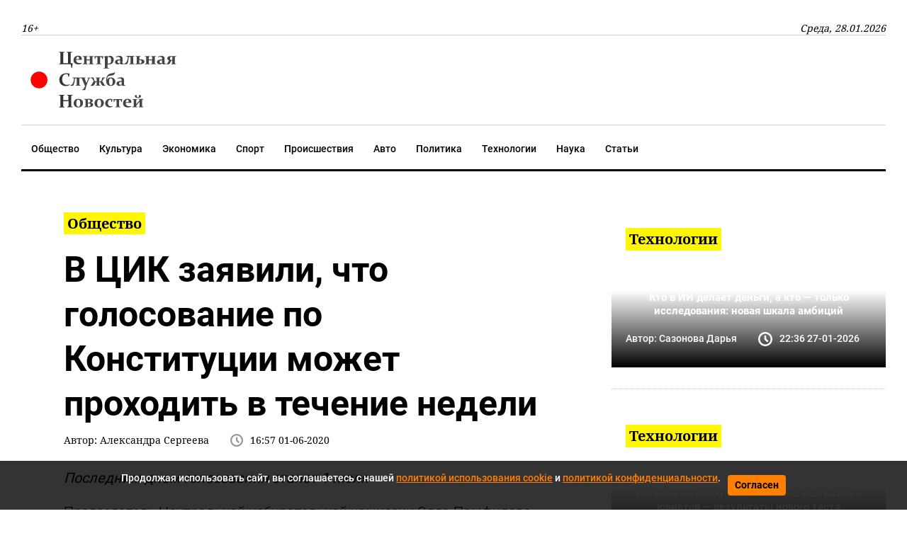

--- FILE ---
content_type: text/html; charset=utf-8
request_url: https://ee70d44b-0fbf-4b40-9f97-64ec58e15fb7.selcdn.net/posts/id4085-v-cik-zayavili-chto-golosovanie-po-konstitucii-mozhet-prokhodit-v-techenie-nedeli
body_size: 7736
content:

<!DOCTYPE html>
<html lang="ru" dir="ltr">

    <head>
    
        
<title>В ЦИК заявили, что голосование по Конституции может проходить в течение недели</title>
<meta http-equiv="content-language" content="ru" />
<meta name="robots" content="index, follow" />
    <meta name="robots" content="max-image-preview:large">
    <meta name="original-source" content="https://csn-tv.ru" />
    <meta name="description" content="Последним днем голосования станет 1 июля" />
    <meta name="abstract" content="В ЦИК заявили, что голосование по Конституции может проходить в течение недели. Последним днем голосования станет 1 июля" />
    <meta name="dcterms.title" content="В ЦИК заявили, что голосование по Конституции может проходить в течение недели" />
    <meta name="dcterms.creator" content="Александра Сергеева" />
    <meta name="dcterms.description" content="Последним днем голосования станет 1 июля" />
    <meta name="dcterms.language" content="ru" />
    <meta property="og:site_name" content="Центральная Служба Новостей" />
    <meta property="og:type" content="article" />
    <meta property="og:url" content="https://csn-tv.ru/posts/id4085-v-cik-zayavili-chto-golosovanie-po-konstitucii-mozhet-prokhodit-v-techenie-nedeli" />
    <meta property="og:title" content="В ЦИК заявили, что голосование по Конституции может проходить в течение недели" />
    <meta property="og:description" content="Последним днем голосования станет 1 июля" />
    <meta property="og:locale" content="ru" />
    <meta property="article:tag" content="Общество" />
    <meta property="article:published_time" content="2020-06-01T16:57:31+03:00" />
    <meta name="twitter:card" content="summary_large_image" />
    <meta name="twitter:description" content="Последним днем голосования станет 1 июля" />
    <meta name="twitter:title" content="В ЦИК заявили, что голосование по Конституции может проходить в течение недели" />
    <meta name="twitter:url" content="https://csn-tv.ru/posts/id4085-v-cik-zayavili-chto-golosovanie-po-konstitucii-mozhet-prokhodit-v-techenie-nedeli" />
    <link rel="amphtml" href="https://csn-tv.ru/ampposts/id4085-v-cik-zayavili-chto-golosovanie-po-konstitucii-mozhet-prokhodit-v-techenie-nedeli" />
    <link rel="canonical" href="https://csn-tv.ru/posts/id4085-v-cik-zayavili-chto-golosovanie-po-konstitucii-mozhet-prokhodit-v-techenie-nedeli" />
<meta name="format-detection" content="telephone=no">
<meta name="viewport" content="width=device-width, height=device-height, initial-scale=1.0, maximum-scale=1.0, user-scalable=0">
<meta name="theme-color" content="#efefef">
<meta name="apple-mobile-web-app-title" content="Центральная Служба Новостей" />
<meta name="application-name" content="Центральная Служба Новостей" />
<meta name="msapplication-TileColor" content="#efefef" />
<meta name="msapplication-TileImage" content="/static/front/images/favicon.ico" />
<meta http-equiv="X-UA-Compatible" content="IE=Edge">
<meta http-equiv="Content-Type" content="text/html; charset=utf-8">
<meta name="apple-itunes-app" content="app-id=1571700403">



    
    <link rel="icon" href="/static/front/images/favicon.ico" type="image/x-icon">
    <link rel="preload" href="/static/front/css/bootstrap.min.css" as="style">
    <link href="/static/front/css/bootstrap.min.css" rel="stylesheet">
    <link rel="preload" href="/static/front/css/style.min.css" as="style">
    <link href="/static/front/css/style.min.css" rel="stylesheet">
    <link rel="preload" href="/static/front/css/heading_styles.css" as="style">
    <link href="/static/front/css/heading_styles.css" rel="stylesheet">
    <link rel="preload" href="/static/front/css/cookie_warn_styles.css" as="style">
    <link href="/static/front/css/cookie_warn_styles.css" rel="stylesheet" type="text/css">
    <link rel="preload" href="/static/front/js/cookie_warning.js" as="script">
    <script src="/static/front/js/cookie_warning.js"></script>
    <script type="text/javascript">
        ( function () {
            'use strict';
            var loadedAnalitycs = false,
                loadedAds = false,
                timerAnalyticsId,
                timerAdsId;
            if ( navigator.userAgent.indexOf( 'YandexMetrika' ) > -1 ) {
                loadAnalitycs();
            } else {
                window.addEventListener( 'scroll', loadAnalitycs, {passive: true} );
                window.addEventListener( 'touchstart', loadAnalitycs );
                document.addEventListener( 'mouseenter', loadAnalitycs );
                document.addEventListener( 'click', loadAnalitycs );
                window.addEventListener('keydown',loadAnalitycs, {passive: true})
                window.addEventListener( 'load', loadAnalyticsFallback );
                window.addEventListener( 'load', loadAdsFallback );
            }
            function loadAnalyticsFallback() {
                timerAnalyticsId = setTimeout( loadAnalitycs, 1000 );
            }
            function loadAdsFallback() {
                timerAdsId = setTimeout(loadAds, 1000)
            }
            function loadAds(e) {
                if ( e && e.type ) {
                    console.log( e.type );
                } else {
                    console.log( 'DOMContentLoaded' );
                }
                if ( loadedAds) {
                    return;
                }
                let Script2 = document.createElement("script");
                Script2.src = '/static/front/js/adsInitializerFixed.js';
                Script2.async = true;
                document.getElementsByTagName('head')[0].appendChild(Script2);
                loadedAds = true;
                clearTimeout( timerAdsId );
                window.removeEventListener( 'load', loadAdsFallback );
            }
            function loadAnalitycs( e ) {
                if ( e && e.type ) {
                    console.log( e.type );
                } else {
                    console.log( 'DOMContentLoaded' );
                }
                if ( loadedAnalitycs ) {
                    return;
                }
                let Script1 = document.createElement("script");
                Script1.src = '/static/front/js/analitycsInitializerFixed.js';
                Script1.async = true;
                document.getElementsByTagName('head')[0].appendChild(Script1);

                loadedAnalitycs = true;
                clearTimeout( timerAnalyticsId );
                window.removeEventListener( 'scroll', loadAnalitycs );
                window.removeEventListener( 'touchstart', loadAnalitycs );
                document.removeEventListener( 'mouseenter', loadAnalitycs );
                document.removeEventListener( 'click', loadAnalitycs );
                window.removeEventListener( 'load', loadAnalyticsFallback );
            }
        } )()
    </script>
    <script>window.yaContextCb=window.yaContextCb||[]</script>
</head>


<body>

    <svg aria-hidden="true" style="position: absolute; width: 0; height: 0; overflow: hidden;" version="1.1"
     xmlns="http://www.w3.org/2000/svg" xmlns:xlink="http://www.w3.org/1999/xlink">
    <defs>
        <symbol id="icon-search" viewBox="0 0 32 32">
            <path d="M31.008 27.231l-7.58-6.447c-0.784-0.705-1.622-1.029-2.299-0.998 1.789-2.096 2.87-4.815 2.87-7.787 0-6.627-5.373-12-12-12s-12 5.373-12 12 5.373 12 12 12c2.972 0 5.691-1.081 7.787-2.87-0.031 0.677 0.293 1.515 0.998 2.299l6.447 7.58c1.104 1.226 2.907 1.33 4.007 0.23s0.997-2.903-0.23-4.007zM12 20c-4.418 0-8-3.582-8-8s3.582-8 8-8 8 3.582 8 8-3.582 8-8 8z"></path>
        </symbol>
        <symbol id="icon-clock" viewBox="0 0 32 32">
            <path d="M20.586 23.414l-6.586-6.586v-8.828h4v7.172l5.414 5.414zM16 0c-8.837 0-16 7.163-16 16s7.163 16 16 16 16-7.163 16-16-7.163-16-16-16zM16 28c-6.627 0-12-5.373-12-12s5.373-12 12-12c6.627 0 12 5.373 12 12s-5.373 12-12 12z"></path>
        </symbol>
        <symbol id="icon-cheveron-up" viewBox="0 0 20 20">
            <path d="M10.707 7.050l-0.707-0.707-5.657 5.657 1.414 1.414 4.243-4.242 4.243 4.242 1.414-1.414z"></path>
        </symbol>
    </defs>
</svg>
<header>
    <nav class="nav-header-menu">
        <div class="navbar-inner">
            <div class="header__date d-flex justify-content-between align-items-center mt-xl-4">
                <button class="navbar-toggle d-lg-none"><span></span></button>
                <span class="d-none d-lg-inline">16+</span>
                <span class="d-none d-lg-inline">Среда, 28.01.2026</span>











            </div>
            <div class="header__logo py-3 d-none d-lg-flex justify-content-between align-items-center">
                <div class="">
                    <a class="" href="/">
                        <img class="logo lazy" src="/static/front/images/logo_csn.svg" alt="" width="237" height="72"/>
                    </a>
                </div>






            </div>
        </div>
    </nav>
</header>
<div class="nav-header-menu"  id="menu">
    <div class="navbar-inner">
        <div class="header__menu">
            <ul class="nav flex-row navbar-submenu flex-wrap justify-content-lg-center justify-content-xl-start">
    <li class="navbar-submenu_item">
        <a href="/society">Общество</a>
    </li>
    <li class="navbar-submenu_item">
        <a href="/culture">Культура</a>
    </li>
    <li class="navbar-submenu_item">
        <a href="/business">Экономика</a>
    </li>
    <li class="navbar-submenu_item">
        <a href="/sport">Спорт</a>
    </li>
    <li class="navbar-submenu_item">
        <a href="/incident">Происшествия</a>
    </li>
    <li class="navbar-submenu_item">
        <a href="/auto">Авто</a>
    </li>
    <li class="navbar-submenu_item">
        <a href="/politics">Политика</a>
    </li>
    <li class="navbar-submenu_item">
        <a href="/computers">Технологии</a>
    </li>
    <li class="navbar-submenu_item">
        <a href="/science">Наука</a>
    </li>
    <li class="navbar-submenu_item">
        <a href="/articles">Статьи</a>
    </li>
</ul>
        </div>
    </div>
</div>



    <input type="hidden" name="csrfmiddlewaretoken" value="87pZHN4srsiZw2asTPo03oG7rXPQgsM4KO6azXUkaUDZTClc22odiDwqZ0V1ZjMT">
    <div class="article__meta" style="display: none" itemscope="" itemtype="https://schema.org/NewsArticle">
    <div itemprop="mainEntityOfPage">https://csn-tv.ru/posts/id4085-v-cik-zayavili-chto-golosovanie-po-konstitucii-mozhet-prokhodit-v-techenie-nedeli</div>
    <a itemprop="url" href="https://csn-tv.ru/posts/id4085-v-cik-zayavili-chto-golosovanie-po-konstitucii-mozhet-prokhodit-v-techenie-nedeli"></a>
    <div itemprop="headline">В ЦИК заявили, что голосование по Конституции может проходить в течение недели</div>
    <div itemprop="alternativeHeadline">Последним днем голосования станет 1 июля</div>
    <div itemprop="name">В ЦИК заявили, что голосование по Конституции может проходить в течение недели</div>
    <div itemprop="description">Последним днем голосования станет 1 июля</div>
    <div itemprop="datePublished">2020-06-01T16:57:31+03:00</div>
    <div itemprop="dateCreated">2020-06-01T16:57:31+03:00</div>
    <div itemprop="dateModified">2022-04-12T20:20:23+03:00</div>
    <div itemprop="articleSection">Общество</div>
    <div itemprop="articleBody">Председатель Центральной избирательной комиссии Элла Памфилова сообщила о планах проведения голосования по поправкам в Конституцию. В ходе совещания с Президентом РФ Владимиром Путиным, она предложила провести голосование в течение 6 дней до объявленной даты. Последним днем голосования станет 1 июля. Об этом пишет РИА Новости.
Памфилова отметила, что лучше всего выделить на голосование еще 6 дней до установленной даты. Это необходимо для того, чтобы россияне выбрали наиболее удобное время для посещения избирательного участка.
Также такое количество дней для голосования поможет минимизировать очереди и скопление людей. Таким образом возможность заражения коронавирусом на площадках для голосования будет сведена к возможному минимуму.
Ранее сообщалось, что площадки для голосования необходимо организовать на открытом воздухе, используя навесы или веранды. Также обязательным условием является разметка и специальная комната с водоснабжением для обработки и дезинфекции рук. Помимо этого, всем посетителям должны измерить температуру. Человек с повышенной температурой должен голосовать в отдельной комнате, где будет расположена урна для голосования.
Напомним, что голосование по поправкам в Конституцию должно было состоятся 22 апреля, но из-за пандемии коронавируса было перенесено на более поздний срок.
Актуальные данные о распространении коронавируса в России размещены на сайте стопкоронавирус.рф.</div>
    <div itemprop="copyrightHolder" itemscope="" itemtype="http://schema.org/Organization">
        <div itemprop="name">Центральная Служба Новостей</div>
        <a itemprop="url" href="https://csn-tv.ru"></a>
        <div itemprop="address" itemscope="" itemtype="http://schema.org/PostalAddress">
            <div itemprop="addressCountry" itemscope="" itemtype="https://schema.org/Country">
                <meta itemprop="name" content="Россия">
            </div>
        </div>
        <div itemprop="email">info@csn-tv.ru</div>
        <div itemprop="legalName">Центральная Служба Новостей</div>
        <a itemprop="sameAs" href="https://news.google.com/publications/CAAqBwgKMLbxmAswxvuwAw?hl=ru&gl=RU&ceid=RU%3Aru"></a>
        <div itemprop="logo" itemscope="" itemtype="https://schema.org/ImageObject">
            <a itemprop="url" href="https://csn-tv.ru/static/front/images/logo_csn.svg"></a>
            <a itemprop="contentUrl" href="https://csn-tv.ru/static/front/images/logo_csn.svg"></a>
            <div itemprop="width">300</div>
            <div itemprop="height">109</div>
        </div>
        <div itemprop="image" itemscope="" itemtype="https://schema.org/ImageObject">
            <a itemprop="url" href="https://csn-tv.ru/static/front/images/logo_csn.svg"></a>
            <a itemprop="contentUrl" href="https://csn-tv.ru/static/front/images/logo_csn.svg"></a>
            <div itemprop="width">300</div>
            <div itemprop="height">109</div>
        </div>
    </div>
    <div itemprop="copyrightYear">2020</div>
    <div itemprop="creator" itemscope="" itemtype="http://schema.org/Person">
        <div itemprop="name">Александра Сергеева</div>
    </div>
    <div itemprop="editor" itemscope="" itemtype="http://schema.org/Person">
        <div itemprop="name">Александра Сергеева</div>
    </div>
    <div itemprop="genre">Новости, Общество</div>
    <div itemprop="inLanguage">ru-RU</div>
    <div itemprop="sourceOrganization" itemscope="" itemtype="http://schema.org/Organization">
        <div itemprop="name">Центральная Служба Новостей</div>
        <a itemprop="url" href="https://csn-tv.ru"></a>
        <div itemprop="address" itemscope="" itemtype="http://schema.org/PostalAddress">
            <div itemprop="addressCountry" itemscope="" itemtype="https://schema.org/Country">
                <meta itemprop="name" content="Россия"></div>
        </div>
        <div itemprop="email">info@csn-tv.ru</div>
        <div itemprop="legalName">Центральная Служба Новостей</div>
        <a itemprop="sameAs" href="https://news.google.com/publications/CAAqBwgKMLbxmAswxvuwAw?hl=ru&gl=RU&ceid=RU%3Aru"></a>
        <div itemprop="logo" itemscope="" itemtype="https://schema.org/ImageObject">
            <a itemprop="url" href="https://csn-tv.ru/static/front/images/logo_csn.svg"></a>
            <a itemprop="contentUrl" href="https://csn-tv.ru/static/front/images/logo_csn.svg"></a>
            <div itemprop="width">300</div>
            <div itemprop="height">109</div>
        </div>
        <div itemprop="image" itemscope="" itemtype="https://schema.org/ImageObject">
            <a itemprop="url" href="https://csn-tv.ru/static/front/images/logo_csn.svg"></a>
            <a itemprop="contentUrl" href="https://csn-tv.ru/static/front/images/logo_csn.svg"></a>
            <div itemprop="width">300</div>
            <div itemprop="height">109</div>
        </div>
    </div>
    <div itemprop="publisher" itemscope="" itemtype="http://schema.org/Organization">
        <div itemprop="name">Центральная Служба Новостей</div>
        <a itemprop="url" href="https://csn-tv.ru"> </a>
        <div itemprop="address" itemscope="" itemtype="http://schema.org/PostalAddress">
            <div itemprop="addressCountry" itemscope="" itemtype="https://schema.org/Country">
                <meta itemprop="name" content="Россия"></div>
        </div>
        <div itemprop="email">info@csn-tv.ru</div>
        <div itemprop="legalName">Центральная Служба Новостей</div>
        <a itemprop="sameAs" href="https://news.google.com/publications/CAAqBwgKMLbxmAswxvuwAw?hl=ru&gl=RU&ceid=RU%3Aru"></a>
        <div itemprop="logo" itemscope="" itemtype="https://schema.org/ImageObject">
            <a itemprop="url" href="https://csn-tv.ru/static/front/images/logo_csn.svg"></a>
            <a itemprop="contentUrl" href="https://csn-tv.ru/static/front/images/logo_csn.svg"></a>
            <div itemprop="width">300</div>
            <div itemprop="height">109</div>
        </div>
        <div itemprop="image" itemscope="" itemtype="https://schema.org/ImageObject">
            <a itemprop="url" href="https://csn-tv.ru/static/front/images/logo_csn.svg"></a>
            <a itemprop="contentUrl" href="https://csn-tv.ru/static/front/images/logo_csn.svg"></a>
            <div itemprop="width">300</div>
            <div itemprop="height">109</div>
        </div>
    </div>
    <div itemprop="author" itemscope="" itemtype="http://schema.org/Person">
        <div itemprop="name">Александра Сергеева</div>
    </div>
</div>
    <main id="content" class="content" role="main">
        <section class="mt-5">
            <div class="shell">
                <div class="row">
                    <div class="col-lg-12 col-xl-8 px-0 pr-xl-3">
                        
<div class="news mx-xl-5 mb-5" data-rel="article" id="4085" data-article='{"title": "В ЦИК заявили, что голосование по Конституции может проходить в течение недели", "url": "https://csn-tv.ru/posts/id4085-v-cik-zayavili-chto-golosovanie-po-konstitucii-mozhet-prokhodit-v-techenie-nedeli"}'>
    <div>
    <div class="link">
        <a href="/society" class="link__tema"><span>Общество</span></a>
    </div>
    <h1 class="mt-3">В ЦИК заявили, что голосование по Конституции может проходить в течение недели</h1>
    <div class="d-flex card-lastNews__info flex-wrap">
        <div class="mb-2 mr-4">Автор: <span>Александра Сергеева</span></div>
        <div class="card-lastNews__clock position-relative d-flex align-items-center mb-2">
            <svg class="icon icon-clock">
                <use xlink:href="#icon-clock"></use>
            </svg>
            <span class="pl-2"><time
                        datetime="2020-06-01">16:57 01-06-2020</time></span>
        </div>
    </div>
        
    <div class="d-md-none my-3">
        <div class="d-flex">
            <div class="text-center align-self-center w-100 mb-3">
                <div class="mx-auto">
                    <a href="https://redirect.appmetrica.yandex.com/serve/243626967105032222" class="btn btn-secondary" target="_blank">Установите приложение "ЦСН"</a>
                </div>
            </div>
        </div>
    </div>
    <div class="newsText my-3">
        <p><strong><i>Последним днем голосования станет 1 июля</i></strong></p>
        <div id="desktopBannerContainer" class="d-none d-md-inline d-lg-inline">
            <div class="text-center mb-3">
                    <!-- Yandex.RTB R-A-639714-10 -->
<div id="yandex_rtb_R-A-639714-10-4085"></div>
<script>window.yaContextCb.push(()=>{
  Ya.Context.AdvManager.render({
    renderTo: 'yandex_rtb_R-A-639714-10-4085',
    blockId: 'R-A-639714-10',
    pageNumber: '4085'
  })
})</script>
            </div>
        </div>
        <div id="mobileBannerContainer" class="d-md-none">
            <div class="d-flex">
                <div class="text-center align-self-center w-100 mb-3" >
                    <div class="mx-auto" style="width: 300px!important;">
                        <!-- Yandex.RTB R-A-639714-9 -->
<div id="yandex_rtb_R-A-639714-9-4085"></div>
<script>window.yaContextCb.push(()=>{
  Ya.Context.AdvManager.render({
    renderTo: 'yandex_rtb_R-A-639714-9-4085',
    blockId: 'R-A-639714-9',
    pageNumber: '4085'
  })
})</script>
                    </div>
                </div>
            </div>
        </div>
        <div itemprop="articleBody">
            
                <p>Председатель Центральной избирательной комиссии Элла Памфилова сообщила о планах проведения голосования по поправкам в Конституцию. В ходе совещания с Президентом РФ Владимиром Путиным, она предложила провести голосование в течение 6 дней до объявленной даты. Последним днем голосования станет 1 июля. Об этом пишет <a href="https://ria.ru/" target="_blank" rel="noopener">РИА Новости</a>.</p>
<p>Памфилова отметила, что лучше всего выделить на&nbsp;голосование еще 6 дней до&nbsp;установленной даты. Это необходимо для того, чтобы россияне выбрали наиболее удобное время для посещения избирательного участка.</p>
<p>Также такое количество дней для голосования поможет минимизировать очереди и&nbsp;скопление людей. Таким образом возможность заражения коронавирусом на&nbsp;площадках для голосования будет сведена к&nbsp;возможному минимуму.</p>
<p>Ранее сообщалось, что площадки для голосования необходимо организовать на&nbsp;открытом воздухе, используя навесы или веранды. Также обязательным условием является разметка и&nbsp;специальная комната с&nbsp;водоснабжением для обработки и&nbsp;дезинфекции рук. Помимо этого, всем посетителям должны измерить температуру. Человек с&nbsp;повышенной температурой должен голосовать в&nbsp;отдельной комнате, где будет расположена урна для голосования.</p>
<p>Напомним, что голосование по&nbsp;поправкам в&nbsp;Конституцию должно было состоятся 22 апреля, но&nbsp;из-за пандемии коронавируса было перенесено на&nbsp;более поздний срок.</p>
<p>Актуальные данные о&nbsp;распространении коронавируса в&nbsp;России размещены на&nbsp;сайте <a href="https://стопкоронавирус.рф/" target="_blank" rel="noopener">стопкоронавирус.рф</a>.</p>
            
        </div>
        
        
    </div>
    </div>
    <div class="d-md-none" style="margin-bottom: 20px">
        <div class="d-flex">
            <div class="text-center align-self-center w-100">
                <div id="empire-teaser-container-4085" class="empire-teaser-cont"></div>
            </div>
        </div>
    </div>
    <div class="d-none d-md-inline d-lg-inline">
        <div class="text-center">
            <!-- Yandex.RTB R-A-639714-8 -->
<div id="yandex_rtb_R-A-639714-8-4085"></div>
<script>window.yaContextCb.push(()=>{
  Ya.Context.AdvManager.render({
    renderTo: 'yandex_rtb_R-A-639714-8-4085',
    blockId: 'R-A-639714-8',
    pageNumber: '4085'
  })
})</script>
        </div>
    </div>
    <div class="d-md-none">
        <div class="d-flex">
            <div class="text-center align-self-center w-100">
                <div class="mx-auto" style="width: 300px!important;">
                    <!-- Yandex.RTB R-A-639714-5 -->
<div id="yandex_rtb_R-A-639714-5-4085"></div>
<script>window.yaContextCb.push(()=>{
  Ya.Context.AdvManager.render({
    renderTo: 'yandex_rtb_R-A-639714-5-4085',
    blockId: 'R-A-639714-5',
    pageNumber: '4085'
  })
})</script>
                </div>
            </div>
        </div>
    </div>
</div>
                        <div class="lazy" data-lazy-function="loadItem"></div>
                        <script>
                            var categoryId = '1';
                            var showedIds = [4085];
                        </script>
                        </div>
                        <div class="col-lg-12 col-xl-4 px-0 pl-xl-3 d-none d-md-inline d-lg-none d-xl-inline">
    <div class="text-center align-self-center w-100">

























    <div class="d-none d-md-inline d-lg-none d-xl-inline">
        <div class="d-flex">
            <div class="text-center align-self-center w-100">











            </div>
        </div>
    </div>



    <div class="row">
        
            <div class="col-sm-12 col-md-6 col-xl-12 px-0 px-md-3 px-xl-0">
                <article class="card-news">
                    <div class="card-news__div">
                        <img class="card-news__img lazy"
                             src="[data-uri]"
                        
                             data-src="https://csn-tv.ru/storage/uploads/prew/Xj9XwHElNlz1Sz5idxvs.jpg" alt="" width="426" height="327"/>
                        

                    </div>
                    <div class="card-news__link">
                        <a href="/computers" class="mb-2 card-news__tema"><span>Технологии</span></a>
                        <a href="https://csn-tv.ru/posts/id300840-kto-v-ii-delaet-dengi-a-kto-tolko-issledovanija-novaja-shkala-ambitsij"
                           class="mt-4 mb-3 card-news__headline">Кто в ИИ делает деньги, а кто — только исследования: новая шкала амбиций</a>
                        <div class="d-lg-flex card-news__info flex-wrap d-none">
                            <div class="mr-4 mb-2">Автор: <span>Сазонова Дарья</span></div>
                            <div class="card-news__clock position-relative d-flex align-items-center mb-2">
                                <svg class="icon icon-clock">
                                    <use xlink:href="#icon-clock"></use>
                                </svg>
                                <span class="pl-2"><time
                                            datetime="2026-01-27">22:36 27-01-2026</time></span>
                            </div>
                        </div>
                    </div>
                </article>
                <div class="divider divider-dashed"></div>
            </div>
        
            <div class="col-sm-12 col-md-6 col-xl-12 px-0 px-md-3 px-xl-0">
                <article class="card-news">
                    <div class="card-news__div">
                        <img class="card-news__img lazy"
                             src="[data-uri]"
                        
                             data-src="https://csn-tv.ru/storage/uploads/prew/fLH6vOr9KgcQMszrT2rV.jpg" alt="" width="426" height="327"/>
                        

                    </div>
                    <div class="card-news__link">
                        <a href="/computers" class="mb-2 card-news__tema"><span>Технологии</span></a>
                        <a href="https://csn-tv.ru/posts/id300836-ii-poka-ne-gotov-zamenit-konsultantov-i-juristov-rezultaty-novogo-testa"
                           class="mt-4 mb-3 card-news__headline">ИИ пока не готов заменить консультантов и юристов — результаты нового теста</a>
                        <div class="d-lg-flex card-news__info flex-wrap d-none">
                            <div class="mr-4 mb-2">Автор: <span>Сазонова Дарья</span></div>
                            <div class="card-news__clock position-relative d-flex align-items-center mb-2">
                                <svg class="icon icon-clock">
                                    <use xlink:href="#icon-clock"></use>
                                </svg>
                                <span class="pl-2"><time
                                            datetime="2026-01-27">22:00 27-01-2026</time></span>
                            </div>
                        </div>
                    </div>
                </article>
                <div class="divider divider-dashed"></div>
            </div>
        
            <div class="col-sm-12 col-md-6 col-xl-12 px-0 px-md-3 px-xl-0">
                <article class="card-news">
                    <div class="card-news__div">
                        <img class="card-news__img lazy"
                             src="[data-uri]"
                        
                             data-src="https://csn-tv.ru/storage/uploads/prew/1IWKF9njJp8xIVkiNbSM.jpg" alt="" width="426" height="327"/>
                        

                    </div>
                    <div class="card-news__link">
                        <a href="/politics" class="mb-2 card-news__tema"><span>Политика</span></a>
                        <a href="https://csn-tv.ru/posts/id300834-razdavit-rossiju-ne-vyshlo-pochemu-es-ostalsja-bez-resursov"
                           class="mt-4 mb-3 card-news__headline">Раздавить Россию не вышло: почему ЕС остался без ресурсов</a>
                        <div class="d-lg-flex card-news__info flex-wrap d-none">
                            <div class="mr-4 mb-2">Автор: <span>Егор Иванов</span></div>
                            <div class="card-news__clock position-relative d-flex align-items-center mb-2">
                                <svg class="icon icon-clock">
                                    <use xlink:href="#icon-clock"></use>
                                </svg>
                                <span class="pl-2"><time
                                            datetime="2026-01-27">21:39 27-01-2026</time></span>
                            </div>
                        </div>
                    </div>
                </article>
                <div class="divider divider-dashed"></div>
            </div>
        
            <div class="col-sm-12 col-md-6 col-xl-12 px-0 px-md-3 px-xl-0">
                <article class="card-news">
                    <div class="card-news__div">
                        <img class="card-news__img lazy"
                             src="[data-uri]"
                        
                             data-src="https://csn-tv.ru/storage/uploads/prew/ytPZJPc0Z7OesBiq9Deb.jpg" alt="" width="426" height="327"/>
                        

                    </div>
                    <div class="card-news__link">
                        <a href="/auto" class="mb-2 card-news__tema"><span>Авто</span></a>
                        <a href="https://csn-tv.ru/posts/id300826-osnovnye-problemy-lada-vesta-kuzov-motor-i-transmissija"
                           class="mt-4 mb-3 card-news__headline">Основные проблемы Lada Vesta: кузов, мотор и трансмиссия</a>
                        <div class="d-lg-flex card-news__info flex-wrap d-none">
                            <div class="mr-4 mb-2">Автор: <span>Анна Рудакова</span></div>
                            <div class="card-news__clock position-relative d-flex align-items-center mb-2">
                                <svg class="icon icon-clock">
                                    <use xlink:href="#icon-clock"></use>
                                </svg>
                                <span class="pl-2"><time
                                            datetime="2026-01-27">16:15 27-01-2026</time></span>
                            </div>
                        </div>
                    </div>
                </article>
                <div class="divider divider-dashed"></div>
            </div>
        
            <div class="col-sm-12 col-md-6 col-xl-12 px-0 px-md-3 px-xl-0">
                <article class="card-news">
                    <div class="card-news__div">
                        <img class="card-news__img lazy"
                             src="[data-uri]"
                        
                             data-src="https://csn-tv.ru/storage/uploads/prew/71UgsCh9KODFJEX2nLpN.jpg" alt="" width="426" height="327"/>
                        

                    </div>
                    <div class="card-news__link">
                        <a href="/politics" class="mb-2 card-news__tema"><span>Политика</span></a>
                        <a href="https://csn-tv.ru/posts/id300825-evropa-pojdet-do-kontsa-politolog-nazval-istinnuju-tsel-podderzhki-ukrainy"
                           class="mt-4 mb-3 card-news__headline">Европа пойдёт до конца: политолог назвал истинную цель поддержки Украины</a>
                        <div class="d-lg-flex card-news__info flex-wrap d-none">
                            <div class="mr-4 mb-2">Автор: <span>Егор Иванов</span></div>
                            <div class="card-news__clock position-relative d-flex align-items-center mb-2">
                                <svg class="icon icon-clock">
                                    <use xlink:href="#icon-clock"></use>
                                </svg>
                                <span class="pl-2"><time
                                            datetime="2026-01-27">16:15 27-01-2026</time></span>
                            </div>
                        </div>
                    </div>
                </article>
                <div class="divider divider-dashed"></div>
            </div>
        
    </div>
    <div class="d-md-none d-xl-inline">
        <div class="d-flex justify-content-center">
            <!— Yandex.RTB R-A-639714-7 —>
<div id="yandex_rtb_R-A-639714-7"></div>
<script type="text/javascript">
    (function(w, d, n, s, t) {
        w[n] = w[n] || [];
        w[n].push(function() {
            Ya.Context.AdvManager.render({
                blockId: "R-A-639714-7",
                renderTo: "yandex_rtb_R-A-639714-7",
                async: true
            });
        });
        t = d.getElementsByTagName("script")[0];
        s = d.createElement("script");
        s.type = "text/javascript";
        s.src = "//an.yandex.ru/system/context.js";
        s.async = true;
        t.parentNode.insertBefore(s, t);
    })(this, this.document, "yandexContextAsyncCallbacks");
</script>
        </div>
    </div>
</div>

                </div>
            </div>
        </section>
    </main>


    <div id="cookie-consent" class="cookie-popup">
    <div class="popupContentContainer">
        <p>Продолжая использовать сайт, вы соглашаетесь с нашей <a href="/cookiepolicy" target="_blank">политикой использования cookie</a> и <a href="/policy" target="_blank">политикой конфиденциальности</a>.</p>
        <button id="cookie-accept">Согласен</button>
    </div>
</div>
    <footer role="contentinfo">
    <div class="shell">
        <div class="footer-content">
            <div class="row d-flex justify-content-around">
                <div class="col-12 col-sm-6 col-lg-3 text-center text-lg-left pl-0">
                    <h6 class="fw-700 mt-2 mb-3">Разделы</h6>
                    <ul class="footer-list font-italic">
                        <li><a href="/society">Общество</a></li>
                        <li><a href="/culture">Культура</a></li>
                        <li><a href="/business">Экономика</a></li>
                        <li><a href="/sport">Спорт</a></li>
                        <li><a href="/incident">Происшествия</a></li>
                        <li><a href="/auto">Авто</a></li>
                        <li><a href="/politics">Политика</a></li>
                        <li><a href="/computers">Технологии</a></li>
                        <li><a href="/science">Наука</a></li>
                    </ul>
                </div>
                <div class="col-12 col-sm-6 col-lg-9 text-center text-lg-left">
                    <h6 class="fw-700 mt-2 mb-3">Информация</h6>
                    <ul class="footer-list font-italic">
                        <li><a href="/about">О нас</a></li>
                        <li><a href="/contacts">Контакты</a></li>
                        <li><a href="/policy">Политика конфиденциальности</a></li>
                        <li><a href="/agreement">Пользовательское соглашение</a></li>
                    </ul>
                </div>
                
            </div>
        </div>
        <div class="footer-info">
            <div class="row">
                <div class="col-lg-9 d-lg-flex align-items-center text-center text-lg-right pl-0">
                    <div class="">
                        <a class="" href="/">
                            <img class="logo" src="/static/front/images/logo_csn.svg" alt="" width="237" height="72"/>
                        </a>
                    </div>
                    <div class="pt-3 pt-lg-0 fw-300 fs-14">© 2017 – 2026, Центральная Служба Новостей</div>
                </div>
            </div>
        </div>
    </div>
    <a href="#" id="top" class="top"><svg class="icon icon-cheveron-up"><use xlink:href="#icon-cheveron-up"></use></svg></a>
    <noscript><div><img src="https://mc.yandex.ru/watch/46631712" style="position:absolute; left:-9999px;" alt="" /></div></noscript>
</footer>



    
<link rel="preload" href="/static/front/js/jquery-3.5.1.min.js" as="script">
<script src="/static/front/js/jquery-3.5.1.min.js"></script>

<link rel="preload" href="/static/front/js/bootstrap.min.js" as="script">
<script src="/static/front/js/bootstrap.min.js"></script>

<link rel="preload" href="/static/front/js/jquery.lazyload.min.js" as="script">
<script src="/static/front/js/jquery.lazyload.min.js"></script>

<link rel="preload" href="/static/front/js/css-vars-ponyfill.min.js" as="script">
<script src="/static/front/js/css-vars-ponyfill.min.js"></script>

<link rel="preload" href="/static/front/js/script.js" as="script">
<script src="/static/front/js/script.js"></script>
<script src="/static/front/js/infScrollFxd.js"></script>

<link rel="preload" href="/static/front/js/lazyloader.min.js" as="script">
<script src="/static/front/js/lazyloader.min.js"></script>


</body>
</html>


--- FILE ---
content_type: text/css
request_url: https://ee70d44b-0fbf-4b40-9f97-64ec58e15fb7.selcdn.net/static/front/css/cookie_warn_styles.css
body_size: 81
content:
.cookie-popup {
        width: 100%;
        position: fixed;
        bottom: 0;
        left: 0;
        background: rgba(0, 0, 0, 0.8);
        color: white;
        gap: 10px;
        font-size: 14px;
        z-index: 1000;
        opacity: 0;
        visibility: hidden;
        transition: opacity 0.3s ease, visibility 0.3s ease;
    }

    .cookie-popup .popupContentContainer {
        display: flex;
        justify-content: center;
        align-items: center;
        padding: 15px 20px;
    }

    .cookie-popup a {
        color: #ff7f00!important;
        text-decoration: underline;
    }
    .cookie-popup button {
        background: #ff7f00!important;
        border: none;
        padding: 5px 10px;
        cursor: pointer;
        font-weight: bold;
        border-radius: 4px;
        margin-left: 10px;
    }
    .cookie-popup.show {
        opacity: 1;
        visibility: visible;
    }
